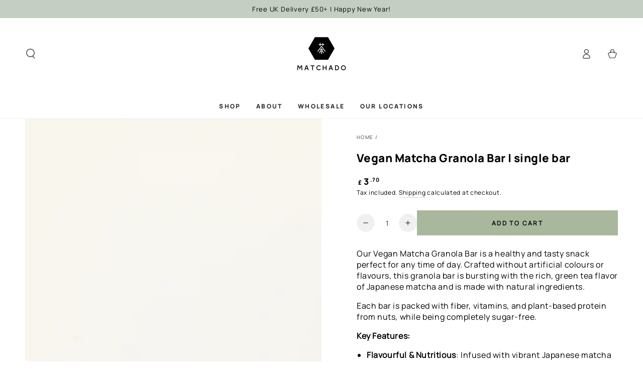

--- FILE ---
content_type: application/x-javascript
request_url: https://app.sealsubscriptions.com/shopify/public/status/shop/matchado-london.myshopify.com.js?1769457818
body_size: -348
content:
var sealsubscriptions_settings_updated='1767862415';

--- FILE ---
content_type: application/x-javascript
request_url: https://app.sealsubscriptions.com/shopify/public/status/shop/matchado-london.myshopify.com.js?1769457814
body_size: -155
content:
var sealsubscriptions_settings_updated='1767862415';